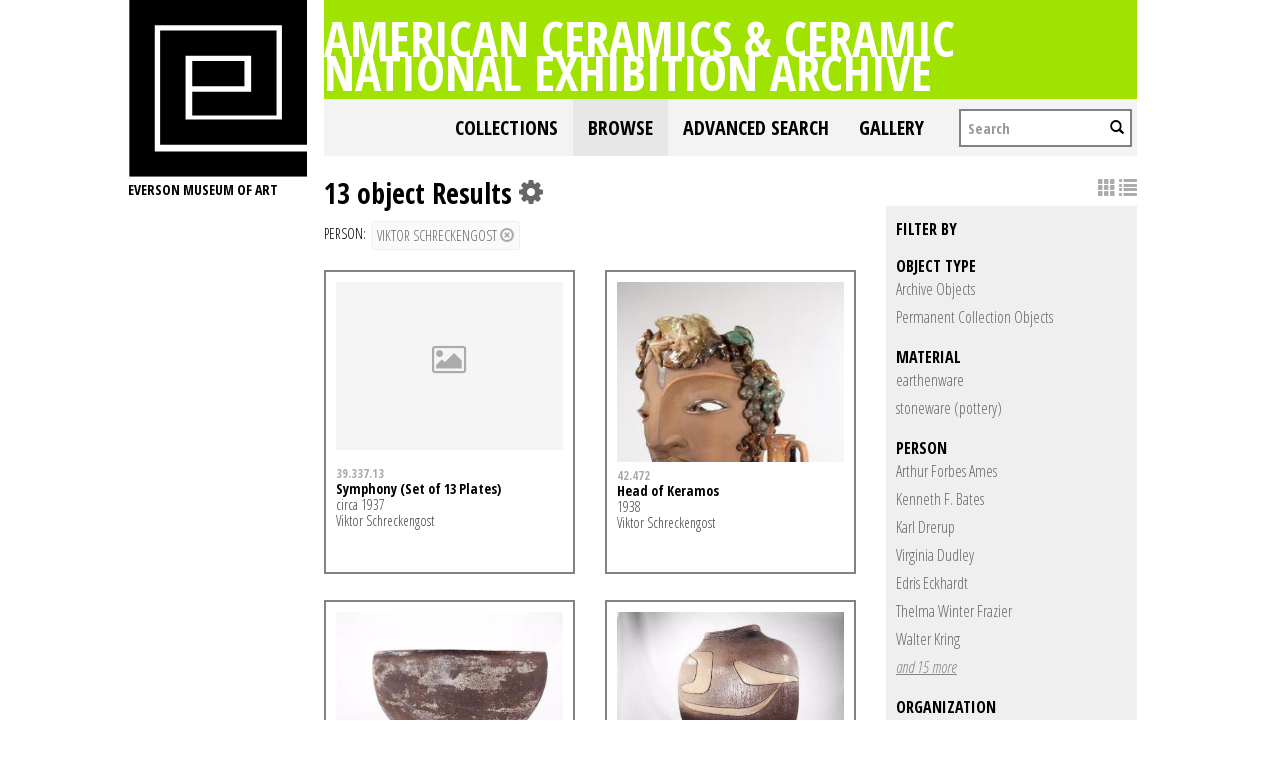

--- FILE ---
content_type: text/html; charset=UTF-8
request_url: https://collections.everson.org/index.php/Browse/objects/key/8c736681e4b482878554b9fcc230adbd/facet/entity_facet/id/195/view/images
body_size: 8411
content:
<!DOCTYPE html>
<html lang="en">
	<head>
	<meta charset="utf-8">
	<meta name="viewport" content="width=device-width, initial-scale=1.0, minimum-scale=1.0"/>
	<link href='https://fonts.googleapis.com/css?family=Open+Sans+Condensed:300,300italic,700' rel='stylesheet' type='text/css'>
		<script src='/assets/jquery/js/jquery.js' type='text/javascript'></script>
<link rel='stylesheet' href='/assets/bootstrap/css/bootstrap.css' type='text/css' media='all'/>
<script src='/assets/bootstrap/js/bootstrap.js' type='text/javascript'></script>
<link rel='stylesheet' href='/assets/bootstrap/css/bootstrap-theme.css' type='text/css' media='all'/>
<script src='/assets/jquery/js/jquery-migrate-1.1.1.js' type='text/javascript'></script>
<script src='/assets/jquery/circular-slider/circular-slider.js' type='text/javascript'></script>
<link rel='stylesheet' href='/assets/jquery/circular-slider/circular-slider.css' type='text/css' media='all'/>
<script src='/assets/jquery/js/threesixty.min.js' type='text/javascript'></script>
<link rel='stylesheet' href='/themes/default/assets/pawtucket/css/fonts.css' type='text/css' media='all'/>
<link rel='stylesheet' href='/themes/default/assets/pawtucket/css/Font-Awesome/css/font-awesome.css' type='text/css' media='all'/>
<script src='/assets/jquery/js/jquery.cookie.js' type='text/javascript'></script>
<script src='/assets/jquery/js/jquery.cookiejar.js' type='text/javascript'></script>
<script src='/assets/jquery/js/jquery.jscroll.js' type='text/javascript'></script>
<script src='/assets/jquery/js/jquery.hscroll.js' type='text/javascript'></script>
<script src='/assets/jquery/js/jquery.jscrollpane.min.js' type='text/javascript'></script>
<link rel='stylesheet' href='/assets/jquery/js/jquery.jscrollpane.css' type='text/css' media='all'/>
<script src='/assets/ca/js/ca.utils.js' type='text/javascript'></script>
<script src='/assets/jquery/jquery-ui/jquery-ui.min.js' type='text/javascript'></script>
<link rel='stylesheet' href='/assets/jquery/jquery-ui/jquery-ui.min.css' type='text/css' media='all'/>
<link rel='stylesheet' href='/assets/jquery/jquery-ui/jquery-ui.structure.min.css' type='text/css' media='all'/>
<link rel='stylesheet' href='/assets/jquery/jquery-ui/jquery-ui.theme.min.css' type='text/css' media='all'/>
<script src='/assets/ca/js/ca.genericpanel.js' type='text/javascript'></script>
<script src='/assets/jquery/js/jquery.tools.min.js' type='text/javascript'></script>
<script src='/assets/videojs/video.js' type='text/javascript'></script>
<link rel='stylesheet' href='/assets/videojs/video-js.css' type='text/css' media='all'/>
<script src='/assets/mediaelement/mediaelement-and-player.min.js' type='text/javascript'></script>
<link rel='stylesheet' href='/assets/mediaelement/mediaelementplayer.min.css' type='text/css' media='all'/>
<script src='/assets/jquery/js/jquery.mousewheel.js' type='text/javascript'></script>
<script src='/assets/chartist/dist/chartist.min.js' type='text/javascript'></script>
<link rel='stylesheet' href='/assets/chartist/dist/chartist.min.css' type='text/css' media='all'/>
<link rel='stylesheet' href='/themes/default/assets/pawtucket/css/main.css' type='text/css' media='all'/>
<link rel='stylesheet' href='/themes/everson/assets/pawtucket/css/theme.css' type='text/css' media='all'/>

	<title>Everson Museum of Art Online Catalog: Browse Objects</title>
	
	<script type="text/javascript">
		jQuery(document).ready(function() {
    		jQuery('#browse-menu').on('click mouseover mouseout mousemove mouseenter',function(e) { e.stopPropagation(); });
    	});
	</script>
</head>
<body>

	
<div class="page">
  <div class="wrapper">
	<div class="sidebar">
<a href='http://www.everson.org'><img src='/themes/everson/assets/pawtucket/graphics/logo.svg' /></a>		<span class="logo-description">Everson Museum of art</span>
		
		<nav>
    		<ul class="navigation">
    			<!--<li class="home"><a href="http://everson.org/" target="_self" class="home">Home</a></li>
    			<li class="about"><a href="http://everson.org/about" target="_self" class="about">About</a> 
    				<div class="sub-menu"> <i> </i>
						<ul class="left-links">
							<li class="about"><a href="http://everson.org/about" target="_self" class="about">About</a></li>
							<li class="history"><a href="http://everson.org/about/history-museum" target="_self" class="history">History</a></li>
							<li class="thebuilding"><a href="http://everson.org/about/history-architecture" target="_self" class="thebuilding">The Building</a></li>
							<li class="staff/leadership"><a href="http://everson.org/about/staff-board" target="_self" class="staff/leadership">Staff/Leadership</a></li>
							<li class="opportunities"><a href="http://everson.org/about/employment" target="_self" class="opportunities">Opportunities</a></li>
							<li class="museumpolicies"><a href="http://everson.org/about/policies" target="_self" class="museumpolicies">Museum Policies</a></li>
						</ul>
    				</div>
    			</li>
    			<li class="visit"><a href="http://everson.org/visit" target="_self" class="visit">Visit</a> 
    				<div class="sub-menu"> <i> </i>
    					<ul class="left-links">
    						<li class="visit"><a href="http://everson.org/visit" target="_self" class="visit">Visit</a></li>
    						<li class="groups"><a href="http://everson.org/visit/groups" target="_self" class="groups">Groups</a></li>
    						<li class="museummap"><a href="http://everson.org/visit/museum-map" target="_self" class="museummap">Museum Map</a></li>
    						<li class="photography"><a href="http://everson.org/visit/location-photos" target="_self" class="photography">Photography</a></li>
    					</ul>
    				</div>
    			</li>
    			<li class="explore"><a href="http://everson.org/explore" target="_self" class="explore">Explore</a> 
    				<div class="sub-menu"> <i> </i>
    					<ul class="left-links">
    						<li class="explore"><a href="http://everson.org/Explore" target="_self" class="explore">Explore</a></li>
    						<li class="permanentcollection"><a href="http://everson.org/explore/collections" target="_self" class="permanentcollection">Permanent Collection</a></li>
    						<li class="currentexhibitions"><a href="http://everson.org/explore/current-exhibitions" target="_self" class="currentexhibitions">CURRENT EXHIBITIONS</a></li>
    						<li class="policies"><a href="http://everson.org/explore/policies" target="_self" class="policies">Policies</a></li>
    						<li class="upcomingexhibitions"><a href="http://everson.org/explore/upcoming-exhibitions" target="_self" class="upcomingexhibitions">UPCOMING EXHIBITIONS</a></li>
    		    			<li class="searchcollection"><a href='/index.php'class='searchcollection'>Search Collection and Archive</a></li>
			
    					</ul>
    				</div>
    			</li>
    			<li class="learn"><a href="http://everson.org/learn" target="_self" class="learn">Learn</a> 
    				<div class="sub-menu"> <i> </i>
    					<ul class="left-links">
    						<li class="learn"><a href="http://everson.org/learn" target="_self" class="learn">Learn</a></li>
    						<li class="outreach"><a href="http://everson.org/learn/outreach" target="_self" class="outreach">Outreach</a></li>
    						<li class="classes"><a href="http://everson.org/learn/classes" target="_self" class="classes">Classes</a></li>
    						<li class="educators"><a href="http://everson.org/learn/educators" target="_self" class="educators">Educators</a></li>
    						<li class="familyprograms"><a href="http://everson.org/learn/family-programs" target="_self" class="familyprograms">Family Programs</a></li>
    						<li class="publictours"><a href="http://everson.org/visit/tours" target="_self" class="publictours">Public Tours</a></li>
    						<li class="talksandlectures"><a href="http://everson.org/connect/gallery-talks-lectures" target="_self" class="talksandlectures">Talks and Lectures</a></li>
    						<li class="docents"><a href="http://everson.org/learn/docent" target="_self" class="docents">Docents</a></li>
    						<li class="schooltours"><a href="http://everson.org/learn/school-tours" target="_self" class="schooltours">School Tours</a></li>
    					</ul>
    				</div>
    			</li>
    			<li class="connect"><a href="http://everson.org/connect" target="_self" class="connect">Connect</a> 
    				<div class="sub-menu"> <i> </i>
    					<ul class="left-links">
    						<li class="connect"><a href="http://everson.org/connect" target="_self" class="connect">Connect</a></li>
    						<li class="talksandlectures"><a href="http://everson.org/connect/gallery-talks-lectures" target="_self" class="talksandlectures">Talks and Lectures</a></li>
    						<li class="specialevents"><a href="http://everson.org/connect/events" target="_self" class="specialevents">Special Events</a></li>
    						<li class="trips"><a href="http://everson.org/connect/trips" target="_self" class="trips">Trips</a></li>
    						<li class="annualevents"><a href="http://everson.org/connect/annual-events" target="_self" class="annualevents">Annual Events</a></li>
    						<li class="films"><a href="http://everson.org/connect/film" target="_self" class="films">Films</a></li>
    						<li class="getinvolved"><a href="http://everson.org/connect/get-involved" target="_self" class="getinvolved">Get Involved</a></li>
    						<li class="publictours"><a href="http://207.58.191.75/~everson/index.php/visit/tours" target="_self" class="publictours">Public Tours</a></li>
    						<li class="callforartists"><a href="http://everson.org/connect/call-artists" target="_self" class="callforartists">Call For Artists</a></li>
    					</ul>
    				</div>
    			</li>
    			<li class="join"><a href="http://everson.org/join" target="_self" class="join">Join</a> 
    				<div class="sub-menu"> <i> </i>
    					<ul class="left-links">
    						<li class="join"><a href="http://everson.org/join" target="_self" class="join">Join</a></li>
    						<li class="reciprocalmuseums"><a href="http://everson.org/join/reciprocal-museums" target="_self" class="reciprocalmuseums">Reciprocal Museums</a></li>
    						<li class="individualmembership"><a href="http://everson.org/join/individual-membership" target="_self" class="individualmembership">Individual Membership</a></li>
    						<li class="giftmemberships"><a href="http://everson.org/join/gifts-memberships" target="_self" class="giftmemberships">Gift Memberships</a></li>
    						<li class="corporatemembership"><a href="http://everson.org/join/corporate-membership" target="_self" class="corporatemembership">Corporate Membership</a></li>
    					</ul>
    				</div>
    			</li>
    			<li class="shop"><a href="http://everson.org/shop" target="_self" class="shop">Shop</a></li>
    			<li class="contact"><a href="http://everson.org/contact" target="_self" class="contact">Contact</a></li>
    			<li class="support"><a href="http://everson.org/support" target="_self" class="support">Support</a> 
    				<div class="sub-menu"> <i> </i>
    					<ul class="left-links">
    						<li class="support"><a href="http://everson.org/support" target="_self" class="support">Support</a></li>
    						<li class="sponsorshipopportunities"><a href="http://everson.org/support/levels-giving" target="_self" class="sponsorshipopportunities">Sponsorship Opportunities</a></li>
    						<li class="oursponsors"><a href="http://everson.org/support/sponsors" target="_self" class="oursponsors">Our Sponsors</a></li>
    					</ul>
    				</div>
    			</li>-->
    		</ul>
    	</nav>		
		
		
	</div>
    <div class="content-wrapper">
      <div class="content-inner">
      

	
	<div class="container" style="padding:0px;"><div class="row" style="margin:0px;"><div class="col-xs-12">
		<div id="pageArea" class='ca_objects objects browse results'>
<div class="page-title-container clearfix">
    						<h1 class="page-title"><a href='/index.php'>American Ceramics & Ceramic National Exhibition Archive</a></h1>
						</div>						
	<nav class="navbar navbar-default yamm" role="navigation">
		<div class="container" style='padding-left:0px;padding-right:0px;'>
			<!-- Brand and toggle get grouped for better mobile display -->
			<div class="navbar-header">
				<button type="button" class="navbar-toggle" data-toggle="collapse" data-target="#bs-main-navbar-collapse-1">
					<span class="sr-only">Toggle navigation</span>
					<span class="icon-bar"></span>
					<span class="icon-bar"></span>
					<span class="icon-bar"></span>
				</button>
			</div>

		<!-- Collect the nav links, forms, and other content for toggling -->
			<!-- bs-user-navbar-collapse is the user menu that shows up in the toggle menu - hidden at larger size -->
			<div class="collapse navbar-collapse" id="bs-main-navbar-collapse-1">
				<form class="navbar-form navbar-right" role="search" action="/index.php/MultiSearch/Index">
					<div class="formOutline">
						<div class="form-group">
							<input type="text" class="form-control" placeholder="Search" name="search">
						</div>
						<button type="submit" class="btn-search"><span class="glyphicon glyphicon-search"></span></button>
					</div>
				</form>
				<ul class="nav navbar-nav navbar-right">
					<li ><a href='/index.php/FindingAid/Collection/Index'>Collections</a></li>				
									 <li class="dropdown yamm-fw active"> <!-- add class yamm-fw for full width-->
					<a href="#" class="dropdown-toggle" data-toggle="dropdown">Browse</a>
					<ul class="dropdown-menu" id="browse-menu">
						<li class="browseNavFacet">			
							<div class="browseMenuContent container">
								<div id="browseMenuTypeFacet" class='row'> </div>
							</div><!-- end browseMenuContent container -->		
						</li><!-- end browseNavFacet -->
					</ul> <!--end dropdown-browse-menu -->	
				 </li><!-- end dropdown -->
					<script type="text/javascript">
						jQuery('.dropdown-toggle').dropdown()
						jQuery(document).ready(function() {		
							jQuery("#browseMenuTypeFacet").load("/index.php/Browse/getBrowseNavBarByTarget/target/objects");
						});
					</script>
	
					<li ><a href='/index.php/Search/advanced/objects'>Advanced Search</a></li>
					<li ><a href='/index.php/Gallery/Index'>Gallery</a></li>
				</ul>
			</div><!-- /.navbar-collapse -->
		</div><!-- end container -->
	</nav>						
		
<div class="row" style="clear:both;">
	<div class='col-sm-8 col-md-8 col-lg-8'>
		<H1>
13 object Results		
			<div class="btn-group">
				<i class="fa fa-gear bGear" data-toggle="dropdown"></i>
				<ul class="dropdown-menu" role="menu">
<li class='dropdown-header'>Sort by:</li>
<li><a href='#'><em>Identifier</em></a></li>
<li><a href='/index.php/Browse/objects/view/images/key/5af2e7b2e15de4feb8370df389a39863/sort/Title/_advanced/0'>Title</a></li>
<li class='divider'></li>
<li class='dropdown-header'>Sort order:</li>
<li><a href='/index.php/Browse/objects/view/images/key/5af2e7b2e15de4feb8370df389a39863/direction/asc/_advanced/0'><em>Ascending</em></a></li><li><a href='/index.php/Browse/objects/view/images/key/5af2e7b2e15de4feb8370df389a39863/direction/desc/_advanced/0'>Descending</a></li>						<li class="divider"></li>
<li><a href='/index.php/Browse/objects/view/images/key/5af2e7b2e15de4feb8370df389a39863/clear/1/_advanced/0'>Start Over</a></li>				</ul>
			</div><!-- end btn-group -->
		</H1>
		<H5>
<strong>person:</strong><a href='/index.php/Browse/objects/removeCriterion/entity_facet/removeID/195/view/images/key/5af2e7b2e15de4feb8370df389a39863'class='browseRemoveFacet'><button type="button" class="btn btn-default btn-sm">Viktor Schreckengost <span class="glyphicon glyphicon-remove-circle"></span></button></a>		
		</H5>
		<form id="setsSelectMultiple">
		<div class="row">
			<div id="browseResultsContainer">

	<div class='bResultItemCol col-xs-6 col-sm-6 col-md-6'>
		<div class='bResultItem' onmouseover='jQuery("#bResultItemExpandedInfo369").show();'  onmouseout='jQuery("#bResultItemExpandedInfo369").hide();'>
			<div class='bSetsSelectMultiple'><input type='checkbox' name='object_ids' value='369'></div>
			<div class='bResultItemContent'><div class='text-center bResultItemImg'><a href='/index.php/Detail/objects/369'><div class='bResultItemImgPlaceholder'><i class='fa fa-picture-o fa-2x'></i></div></a></div>
				<div class='bResultItemText'>
					<small><a href='/index.php/Detail/objects/369'>39.337.13</a></small><br/><a href='/index.php/Detail/objects/369'>Symphony (Set of 13 Plates)</a><p>circa 1937</p><p>Viktor Schreckengost</p>
				</div><!-- end bResultItemText -->
			</div><!-- end bResultItemContent -->

		</div><!-- end bResultItem -->
	</div><!-- end col -->
	<div class='bResultItemCol col-xs-6 col-sm-6 col-md-6'>
		<div class='bResultItem' onmouseover='jQuery("#bResultItemExpandedInfo1047").show();'  onmouseout='jQuery("#bResultItemExpandedInfo1047").hide();'>
			<div class='bSetsSelectMultiple'><input type='checkbox' name='object_ids' value='1047'></div>
			<div class='bResultItemContent'><div class='text-center bResultItemImg'><a href='/index.php/Detail/objects/1047'><img src="https://collections.everson.org/media/collectiveaccess/images/6/7/84591_ca_object_representations_media_6747_medium.jpg" width='267' height='400' /></a></div>
				<div class='bResultItemText'>
					<small><a href='/index.php/Detail/objects/1047'>42.472</a></small><br/><a href='/index.php/Detail/objects/1047'>Head of Keramos</a><p>1938</p><p>Viktor Schreckengost</p>
				</div><!-- end bResultItemText -->
			</div><!-- end bResultItemContent -->

		</div><!-- end bResultItem -->
	</div><!-- end col -->
	<div class='bResultItemCol col-xs-6 col-sm-6 col-md-6'>
		<div class='bResultItem' onmouseover='jQuery("#bResultItemExpandedInfo366").show();'  onmouseout='jQuery("#bResultItemExpandedInfo366").hide();'>
			<div class='bSetsSelectMultiple'><input type='checkbox' name='object_ids' value='366'></div>
			<div class='bResultItemContent'><div class='text-center bResultItemImg'><a href='/index.php/Detail/objects/366'><img src="https://collections.everson.org/media/collectiveaccess/images/6/6/64506_ca_object_representations_media_6671_medium.jpg" width='400' height='266' /></a></div>
				<div class='bResultItemText'>
					<small><a href='/index.php/Detail/objects/366'>48.552</a></small><br/><a href='/index.php/Detail/objects/366'>Cacao</a><p>1947</p><p>Viktor Schreckengost</p>
				</div><!-- end bResultItemText -->
			</div><!-- end bResultItemContent -->

		</div><!-- end bResultItem -->
	</div><!-- end col -->
	<div class='bResultItemCol col-xs-6 col-sm-6 col-md-6'>
		<div class='bResultItem' onmouseover='jQuery("#bResultItemExpandedInfo367").show();'  onmouseout='jQuery("#bResultItemExpandedInfo367").hide();'>
			<div class='bSetsSelectMultiple'><input type='checkbox' name='object_ids' value='367'></div>
			<div class='bResultItemContent'><div class='text-center bResultItemImg'><a href='/index.php/Detail/objects/367'><img src="https://collections.everson.org/media/collectiveaccess/images/6/8/84763_ca_object_representations_media_6866_medium.jpg" width='400' height='266' /></a></div>
				<div class='bResultItemText'>
					<small><a href='/index.php/Detail/objects/367'>51.594</a></small><br/><a href='/index.php/Detail/objects/367'>Oblongata</a><p>1945 - 1950</p><p>Viktor Schreckengost</p>
				</div><!-- end bResultItemText -->
			</div><!-- end bResultItemContent -->

		</div><!-- end bResultItem -->
	</div><!-- end col -->
	<div class='bResultItemCol col-xs-6 col-sm-6 col-md-6'>
		<div class='bResultItem' onmouseover='jQuery("#bResultItemExpandedInfo368").show();'  onmouseout='jQuery("#bResultItemExpandedInfo368").hide();'>
			<div class='bSetsSelectMultiple'><input type='checkbox' name='object_ids' value='368'></div>
			<div class='bResultItemContent'><div class='text-center bResultItemImg'><a href='/index.php/Detail/objects/368'><img src="https://collections.everson.org/media/collectiveaccess/images/6/5/21966_ca_object_representations_media_6535_medium.jpg" width='400' height='267' /></a></div>
				<div class='bResultItemText'>
					<small><a href='/index.php/Detail/objects/368'>63.44</a></small><br/><a href='/index.php/Detail/objects/368'>Spring</a><p>1941</p><p>Viktor Schreckengost</p>
				</div><!-- end bResultItemText -->
			</div><!-- end bResultItemContent -->

		</div><!-- end bResultItem -->
	</div><!-- end col -->
	<div class='bResultItemCol col-xs-6 col-sm-6 col-md-6'>
		<div class='bResultItem' onmouseover='jQuery("#bResultItemExpandedInfo1913").show();'  onmouseout='jQuery("#bResultItemExpandedInfo1913").hide();'>
			<div class='bSetsSelectMultiple'><input type='checkbox' name='object_ids' value='1913'></div>
			<div class='bResultItemContent'><div class='text-center bResultItemImg'><a href='/index.php/Detail/objects/1913'><img src="https://collections.everson.org/media/collectiveaccess/images/7/3/10081_ca_object_representations_media_7326_medium.jpg" width='400' height='267' /></a></div>
				<div class='bResultItemText'>
					<small><a href='/index.php/Detail/objects/1913'>86.13</a></small><br/><a href='/index.php/Detail/objects/1913'>The Dictator</a><p>1939</p><p>Viktor Schreckengost</p>
				</div><!-- end bResultItemText -->
			</div><!-- end bResultItemContent -->

		</div><!-- end bResultItem -->
	</div><!-- end col -->
	<div class='bResultItemCol col-xs-6 col-sm-6 col-md-6'>
		<div class='bResultItem' onmouseover='jQuery("#bResultItemExpandedInfo490").show();'  onmouseout='jQuery("#bResultItemExpandedInfo490").hide();'>
			<div class='bSetsSelectMultiple'><input type='checkbox' name='object_ids' value='490'></div>
			<div class='bResultItemContent'><div class='text-center bResultItemImg'><a href='/index.php/Detail/objects/490'><div class='bResultItemImgPlaceholder'><i class='fa fa-picture-o fa-2x'></i></div></a></div>
				<div class='bResultItemText'>
					<small><a href='/index.php/Detail/objects/490'>CNEA-008-001</a></small><br/><a href='/index.php/Detail/objects/490'>16th Ceramic National Exhibition: Exhibition Records: Correspondence with Viktor Schreckengost, 1st Architectural Ceramic Sculpture Competition, and other material, 1951-1952; (contains publicity and photographs)</a>
				</div><!-- end bResultItemText -->
			</div><!-- end bResultItemContent -->

		</div><!-- end bResultItem -->
	</div><!-- end col -->
	<div class='bResultItemCol col-xs-6 col-sm-6 col-md-6'>
		<div class='bResultItem' onmouseover='jQuery("#bResultItemExpandedInfo498").show();'  onmouseout='jQuery("#bResultItemExpandedInfo498").hide();'>
			<div class='bSetsSelectMultiple'><input type='checkbox' name='object_ids' value='498'></div>
			<div class='bResultItemContent'><div class='text-center bResultItemImg'><a href='/index.php/Detail/objects/498'><div class='bResultItemImgPlaceholder'><i class='fa fa-picture-o fa-2x'></i></div></a></div>
				<div class='bResultItemText'>
					<small><a href='/index.php/Detail/objects/498'>CNEA-008-009</a></small><br/><a href='/index.php/Detail/objects/498'>16th Ceramic National Exhibition: Photographic Materials: Photographs of the 1st Architectural Ceramic Sculpture Competition and the Cleveland Zoological Park, circa 1952</a>
				</div><!-- end bResultItemText -->
			</div><!-- end bResultItemContent -->

		</div><!-- end bResultItem -->
	</div><!-- end col -->
	<div class='bResultItemCol col-xs-6 col-sm-6 col-md-6'>
		<div class='bResultItem' onmouseover='jQuery("#bResultItemExpandedInfo514").show();'  onmouseout='jQuery("#bResultItemExpandedInfo514").hide();'>
			<div class='bSetsSelectMultiple'><input type='checkbox' name='object_ids' value='514'></div>
			<div class='bResultItemContent'><div class='text-center bResultItemImg'><a href='/index.php/Detail/objects/514'><div class='bResultItemImgPlaceholder'><i class='fa fa-picture-o fa-2x'></i></div></a></div>
				<div class='bResultItemText'>
					<small><a href='/index.php/Detail/objects/514'>CNEA-010-001</a></small><br/><a href='/index.php/Detail/objects/514'>18th Ceramic National Exhibition: Exhibition Records: Correspondence, 3rd Architectural Ceramic Sculpture Competition, 1954</a>
				</div><!-- end bResultItemText -->
			</div><!-- end bResultItemContent -->

		</div><!-- end bResultItem -->
	</div><!-- end col -->
	<div class='bResultItemCol col-xs-6 col-sm-6 col-md-6'>
		<div class='bResultItem' onmouseover='jQuery("#bResultItemExpandedInfo518").show();'  onmouseout='jQuery("#bResultItemExpandedInfo518").hide();'>
			<div class='bSetsSelectMultiple'><input type='checkbox' name='object_ids' value='518'></div>
			<div class='bResultItemContent'><div class='text-center bResultItemImg'><a href='/index.php/Detail/objects/518'><div class='bResultItemImgPlaceholder'><i class='fa fa-picture-o fa-2x'></i></div></a></div>
				<div class='bResultItemText'>
					<small><a href='/index.php/Detail/objects/518'>CNEA-010-005</a></small><br/><a href='/index.php/Detail/objects/518'>18th Ceramic National Exhibition: Exhibition Records: Correspondence with Prize Donors, List of Prizes, 1947, 1954-1956</a>
				</div><!-- end bResultItemText -->
			</div><!-- end bResultItemContent -->

		</div><!-- end bResultItem -->
	</div><!-- end col -->
	<div class='bResultItemCol col-xs-6 col-sm-6 col-md-6'>
		<div class='bResultItem' onmouseover='jQuery("#bResultItemExpandedInfo534").show();'  onmouseout='jQuery("#bResultItemExpandedInfo534").hide();'>
			<div class='bSetsSelectMultiple'><input type='checkbox' name='object_ids' value='534'></div>
			<div class='bResultItemContent'><div class='text-center bResultItemImg'><a href='/index.php/Detail/objects/534'><div class='bResultItemImgPlaceholder'><i class='fa fa-picture-o fa-2x'></i></div></a></div>
				<div class='bResultItemText'>
					<small><a href='/index.php/Detail/objects/534'>CNEA-012-001</a></small><br/><a href='/index.php/Detail/objects/534'>19th Ceramic National Exhibition: Exhibition Records: Correspondence, 4th Architectural Ceramic Sculpture Exhibition, and other material, 1956</a>
				</div><!-- end bResultItemText -->
			</div><!-- end bResultItemContent -->

		</div><!-- end bResultItem -->
	</div><!-- end col -->
	<div class='bResultItemCol col-xs-6 col-sm-6 col-md-6'>
		<div class='bResultItem' onmouseover='jQuery("#bResultItemExpandedInfo560").show();'  onmouseout='jQuery("#bResultItemExpandedInfo560").hide();'>
			<div class='bSetsSelectMultiple'><input type='checkbox' name='object_ids' value='560'></div>
			<div class='bResultItemContent'><div class='text-center bResultItemImg'><a href='/index.php/Detail/objects/560'><img src="https://collections.everson.org/media/collectiveaccess/images/3/4/56418_ca_object_representations_media_3466_medium.jpg" width='310' height='400' /></a></div>
				<div class='bResultItemText'>
					<small><a href='/index.php/Detail/objects/560'>CNEA-013-009</a></small><br/><a href='/index.php/Detail/objects/560'>19th Ceramic National Exhibition: Exhibition Records: Correspondence with Jurors, 1956; 1960</a>
				</div><!-- end bResultItemText -->
			</div><!-- end bResultItemContent -->

		</div><!-- end bResultItem -->
	</div><!-- end col -->
	<div class='bResultItemCol col-xs-6 col-sm-6 col-md-6'>
		<div class='bResultItem' onmouseover='jQuery("#bResultItemExpandedInfo635").show();'  onmouseout='jQuery("#bResultItemExpandedInfo635").hide();'>
			<div class='bSetsSelectMultiple'><input type='checkbox' name='object_ids' value='635'></div>
			<div class='bResultItemContent'><div class='text-center bResultItemImg'><a href='/index.php/Detail/objects/635'><img src="https://collections.everson.org/media/collectiveaccess/images/5/1/12935_ca_object_representations_media_5190_medium.jpg" width='306' height='400' /></a></div>
				<div class='bResultItemText'>
					<small><a href='/index.php/Detail/objects/635'>CNEA-021-004</a></small><br/><a href='/index.php/Detail/objects/635'>20th Ceramic International Exhibition: Exhibition Records: Correspondence with Prize Donors and Prize Winners and other material, 1958-1960</a>
				</div><!-- end bResultItemText -->
			</div><!-- end bResultItemContent -->

		</div><!-- end bResultItem -->
	</div><!-- end col --><a href='/index.php/Browse/objects/s/36/key/5af2e7b2e15de4feb8370df389a39863/view/images'class='jscroll-next'>Next 36</a><script type="text/javascript">
	jQuery(document).ready(function() {
		if($("#bSetsSelectMultipleButton").is(":visible")){
			$(".bSetsSelectMultiple").show();
		}
	});
</script>			</div><!-- end browseResultsContainer -->
		</div><!-- end row -->
		</form>
	</div><!-- end col-8 -->
	<div class="col-sm-4 col-md-4 col-lg-4">
		<div id="bViewButtons">
<a href="#" class="active"><span class="glyphicon glyphicon-th"></span></a> <a href='/index.php/Browse/objects/view/list/key/5af2e7b2e15de4feb8370df389a39863'class='disabled'><span class="glyphicon glyphicon-list"></span></a> 		</div>
<div id='bMorePanel'><!-- long lists of facets are loaded here --></div><div id='bRefine'><a href='#' class='pull-right' id='bRefineClose' onclick='jQuery("#bRefine").toggle(); return false;'><span class='glyphicon glyphicon-remove-circle'></span></a><H3>Filter by</H3><H5>object type</H5>					<script type="text/javascript">
						jQuery(document).ready(function() {
							jQuery("#bHierarchyList_type_facet").load("/index.php/Browse/getFacetHierarchyLevel/facet/type_facet/browseType/objects/key/5af2e7b2e15de4feb8370df389a39863/linkTo/morePanel");
						});
					</script>
					<div id='bHierarchyList_type_facet'><i class='caIcon fa fa fa-cog fa-spin fa-1x' ></i> Loading...</div>
<H5>material</H5>					<script type="text/javascript">
						jQuery(document).ready(function() {
							jQuery("#bHierarchyList_material_facet").load("/index.php/Browse/getFacetHierarchyLevel/facet/material_facet/browseType/objects/key/5af2e7b2e15de4feb8370df389a39863/linkTo/morePanel");
						});
					</script>
					<div id='bHierarchyList_material_facet'><i class='caIcon fa fa fa-cog fa-spin fa-1x' ></i> Loading...</div>
<H5>person</H5><div><a href='/index.php/Browse/objects/key/5af2e7b2e15de4feb8370df389a39863/facet/entity_facet/id/8/view/images'>Arthur Forbes Ames</a></div><div><a href='/index.php/Browse/objects/key/5af2e7b2e15de4feb8370df389a39863/facet/entity_facet/id/19/view/images'>Kenneth F. Bates</a></div><div><a href='/index.php/Browse/objects/key/5af2e7b2e15de4feb8370df389a39863/facet/entity_facet/id/56/view/images'>Karl Drerup</a></div><div><a href='/index.php/Browse/objects/key/5af2e7b2e15de4feb8370df389a39863/facet/entity_facet/id/57/view/images'>Virginia Dudley</a></div><div><a href='/index.php/Browse/objects/key/5af2e7b2e15de4feb8370df389a39863/facet/entity_facet/id/61/view/images'>Edris Eckhardt</a></div><div><a href='/index.php/Browse/objects/key/5af2e7b2e15de4feb8370df389a39863/facet/entity_facet/id/69/view/images'>Thelma Winter Frazier</a></div><div><a href='/index.php/Browse/objects/key/5af2e7b2e15de4feb8370df389a39863/facet/entity_facet/id/105/view/images'>Walter Kring</a></div><div id='entity_facet_more' style='display: none;'><div><a href='/index.php/Browse/objects/key/5af2e7b2e15de4feb8370df389a39863/facet/entity_facet/id/228/view/images'>Bailey Leslie</a></div><div><a href='/index.php/Browse/objects/key/5af2e7b2e15de4feb8370df389a39863/facet/entity_facet/id/127/view/images'>Robert H. Meinhardt</a></div><div><a href='/index.php/Browse/objects/key/5af2e7b2e15de4feb8370df389a39863/facet/entity_facet/id/138/view/images'>Otto Natzler</a></div><div><a href='/index.php/Browse/objects/key/5af2e7b2e15de4feb8370df389a39863/facet/entity_facet/id/364/view/images'>Anna Wetherwill Olmsted</a></div><div><a href='/index.php/Browse/objects/key/5af2e7b2e15de4feb8370df389a39863/facet/entity_facet/id/159/view/images'>Polia Pillin</a></div><div><a href='/index.php/Browse/objects/key/5af2e7b2e15de4feb8370df389a39863/facet/entity_facet/id/162/view/images'>Henry Varnum Poor</a></div><div><a href='/index.php/Browse/objects/key/5af2e7b2e15de4feb8370df389a39863/facet/entity_facet/id/163/view/images'>Antonio Prieto</a></div><div><a href='/index.php/Browse/objects/key/5af2e7b2e15de4feb8370df389a39863/facet/entity_facet/id/174/view/images'>Daniel Rhodes</a></div><div><a href='/index.php/Browse/objects/key/5af2e7b2e15de4feb8370df389a39863/facet/entity_facet/id/187/view/images'>Herbert Sanders</a></div><div><a href='/index.php/Browse/objects/key/5af2e7b2e15de4feb8370df389a39863/facet/entity_facet/id/190/view/images'>Edwin Scheier</a></div><div><a href='/index.php/Browse/objects/key/5af2e7b2e15de4feb8370df389a39863/facet/entity_facet/id/194/view/images'>Don Schreckengost</a></div><div><a href='/index.php/Browse/objects/key/5af2e7b2e15de4feb8370df389a39863/facet/entity_facet/id/212/view/images'>Alice Sperry</a></div><div><a href='/index.php/Browse/objects/key/5af2e7b2e15de4feb8370df389a39863/facet/entity_facet/id/211/view/images'>Peter Voulkos</a></div><div><a href='/index.php/Browse/objects/key/5af2e7b2e15de4feb8370df389a39863/facet/entity_facet/id/238/view/images'>Marguerite Wildenhain</a></div><div><a href='/index.php/Browse/objects/key/5af2e7b2e15de4feb8370df389a39863/facet/entity_facet/id/71/view/images'>Edward H. Winter</a></div></div>
<div><a href='#' class='more' id='entity_facet_more_link' onclick='jQuery("#entity_facet_more").slideToggle(250, function() { jQuery(this).is(":visible") ? jQuery("#entity_facet_more_link").text("close") : jQuery("#entity_facet_more_link").text("and 15 more")}); return false;'><em>and 15 more</em></a></div><H5>organization</H5><div><a href='/index.php/Browse/objects/key/5af2e7b2e15de4feb8370df389a39863/facet/org_facet/id/413/view/images'>American Art Clay Company</a></div><div><a href='/index.php/Browse/objects/key/5af2e7b2e15de4feb8370df389a39863/facet/org_facet/id/385/view/images'>B. F. Drakenfeld & Co, Incorporated</a></div><div><a href='/index.php/Browse/objects/key/5af2e7b2e15de4feb8370df389a39863/facet/org_facet/id/401/view/images'>Cleveland Zoological Park</a></div><div><a href='/index.php/Browse/objects/key/5af2e7b2e15de4feb8370df389a39863/facet/org_facet/id/395/view/images'>Commercial Decal, Inc.</a></div><div><a href='/index.php/Browse/objects/key/5af2e7b2e15de4feb8370df389a39863/facet/org_facet/id/374/view/images'>Ferro Enamel Corporation</a></div><div><a href='/index.php/Browse/objects/key/5af2e7b2e15de4feb8370df389a39863/facet/org_facet/id/403/view/images'>Hanovia Chemical & Manufacturing Company</a></div><div><a href='/index.php/Browse/objects/key/5af2e7b2e15de4feb8370df389a39863/facet/org_facet/id/404/view/images'>Harper Electric Furnace Corporation</a></div><div id='org_facet_more' style='display: none;'><div><a href='/index.php/Browse/objects/key/5af2e7b2e15de4feb8370df389a39863/facet/org_facet/id/405/view/images'>Harshaw Chemical Company</a></div><div><a href='/index.php/Browse/objects/key/5af2e7b2e15de4feb8370df389a39863/facet/org_facet/id/408/view/images'>Homer Laughlin China Company</a></div><div><a href='/index.php/Browse/objects/key/5af2e7b2e15de4feb8370df389a39863/facet/org_facet/id/383/view/images'>IBM</a></div><div><a href='/index.php/Browse/objects/key/5af2e7b2e15de4feb8370df389a39863/facet/org_facet/id/402/view/images'>Iroquois China Company</a></div><div><a href='/index.php/Browse/objects/key/5af2e7b2e15de4feb8370df389a39863/facet/org_facet/id/406/view/images'>O. Hommel Company</a></div><div><a href='/index.php/Browse/objects/key/5af2e7b2e15de4feb8370df389a39863/facet/org_facet/id/407/view/images'>Philadelphia Electrical and Manufacturing Company</a></div><div><a href='/index.php/Browse/objects/key/5af2e7b2e15de4feb8370df389a39863/facet/org_facet/id/412/view/images'>Rookwood Pottery</a></div><div><a href='/index.php/Browse/objects/key/5af2e7b2e15de4feb8370df389a39863/facet/org_facet/id/394/view/images'>Syracuse China Company</a></div><div><a href='/index.php/Browse/objects/key/5af2e7b2e15de4feb8370df389a39863/facet/org_facet/id/409/view/images'>Thomas C. Thompson Company</a></div><div><a href='/index.php/Browse/objects/key/5af2e7b2e15de4feb8370df389a39863/facet/org_facet/id/411/view/images'>United Clay Mines Corporation</a></div><div><a href='/index.php/Browse/objects/key/5af2e7b2e15de4feb8370df389a39863/facet/org_facet/id/410/view/images'>United States Potters' Association</a></div></div>
<div><a href='#' class='more' id='org_facet_more_link' onclick='jQuery("#org_facet_more").slideToggle(250, function() { jQuery(this).is(":visible") ? jQuery("#org_facet_more_link").text("close") : jQuery("#org_facet_more_link").text("and 11 more")}); return false;'><em>and 11 more</em></a></div><H5>term</H5>					<script type="text/javascript">
						jQuery(document).ready(function() {
							jQuery("#bHierarchyList_term_facet").load("/index.php/Browse/getFacetHierarchyLevel/facet/term_facet/browseType/objects/key/5af2e7b2e15de4feb8370df389a39863/linkTo/morePanel");
						});
					</script>
					<div id='bHierarchyList_term_facet'><i class='caIcon fa fa fa-cog fa-spin fa-1x' ></i> Loading...</div>
<H5>Exhibition</H5><div><a href='/index.php/Browse/objects/key/5af2e7b2e15de4feb8370df389a39863/facet/occurrence_facet_100/id/18/view/images'>7th Ceramic National Exhibition</a></div><div><a href='/index.php/Browse/objects/key/5af2e7b2e15de4feb8370df389a39863/facet/occurrence_facet_100/id/5/view/images'>10th Ceramic National Exhibition</a></div><div><a href='/index.php/Browse/objects/key/5af2e7b2e15de4feb8370df389a39863/facet/occurrence_facet_100/id/3/view/images'>12th Ceramic National Exhibition</a></div><div><a href='/index.php/Browse/objects/key/5af2e7b2e15de4feb8370df389a39863/facet/occurrence_facet_100/id/14/view/images'>15th Ceramic National Exhibition</a></div><div><a href='/index.php/Browse/objects/key/5af2e7b2e15de4feb8370df389a39863/facet/occurrence_facet_100/id/4/view/images'>16th Ceramic National Exhibition</a></div><div><a href='/index.php/Browse/objects/key/5af2e7b2e15de4feb8370df389a39863/facet/occurrence_facet_100/id/35/view/images'>1st Architectural Ceramic Sculpture Competition</a></div><div><a href='/index.php/Browse/objects/key/5af2e7b2e15de4feb8370df389a39863/facet/occurrence_facet_100/id/16/view/images'>18th Ceramic National Exhibition</a></div><div id='occurrence_facet_100_more' style='display: none;'><div><a href='/index.php/Browse/objects/key/5af2e7b2e15de4feb8370df389a39863/facet/occurrence_facet_100/id/38/view/images'>3rd Architectural Ceramic Sculpture Competition</a></div><div><a href='/index.php/Browse/objects/key/5af2e7b2e15de4feb8370df389a39863/facet/occurrence_facet_100/id/6/view/images'>19th Ceramic National Exhibition</a></div><div><a href='/index.php/Browse/objects/key/5af2e7b2e15de4feb8370df389a39863/facet/occurrence_facet_100/id/40/view/images'>4th Architectural Ceramic Sculpture Exhibition</a></div><div><a href='/index.php/Browse/objects/key/5af2e7b2e15de4feb8370df389a39863/facet/occurrence_facet_100/id/43/view/images'>20th Ceramic International Exhibition</a></div></div>
<div><a href='#' class='more' id='occurrence_facet_100_more_link' onclick='jQuery("#occurrence_facet_100_more").slideToggle(250, function() { jQuery(this).is(":visible") ? jQuery("#occurrence_facet_100_more_link").text("close") : jQuery("#occurrence_facet_100_more_link").text("and 4 more")}); return false;'><em>and 4 more</em></a></div><H5>collection</H5><div><a href='/index.php/Browse/objects/key/5af2e7b2e15de4feb8370df389a39863/facet/collection_facet/id/4/view/images'>Ceramic National Exhibition Archive</a></div><div><a href='/index.php/Browse/objects/key/5af2e7b2e15de4feb8370df389a39863/facet/collection_facet/id/24/view/images'>Ceramic National Exhibition, Permanent Collection</a></div><H5>has media</H5><div><a href='/index.php/Browse/objects/key/5af2e7b2e15de4feb8370df389a39863/facet/has_media_facet/id/1/view/images'>Has media</a></div><div><a href='/index.php/Browse/objects/key/5af2e7b2e15de4feb8370df389a39863/facet/has_media_facet/id/0/view/images'>Does not have media</a></div></div><!-- end bRefine -->
	<script type="text/javascript">
		jQuery(document).ready(function() {
            if(jQuery('#browseResultsContainer').height() > jQuery(window).height()){
				var offset = jQuery('#bRefine').height(jQuery(window).height() - 30).offset();   // 0px top + (2 * 15px padding) = 30px
				var panelWidth = jQuery('#bRefine').width();
				jQuery(window).scroll(function () {
					var scrollTop = $(window).scrollTop();
					// check the visible top of the browser
					if (offset.top<scrollTop && ((offset.top + jQuery('#pageArea').height() - jQuery('#bRefine').height()) > scrollTop)) {
						jQuery('#bRefine').addClass('fixed');
						jQuery('#bRefine').width(panelWidth);
					} else {
						jQuery('#bRefine').removeClass('fixed');
					}
				});
            }
		});
	</script>
			
	</div><!-- end col-2 -->
	
	
</div><!-- end row -->	

<script type="text/javascript">
	jQuery(document).ready(function() {
		jQuery('#browseResultsContainer').jscroll({
			autoTrigger: true,
			loadingHtml: "<i class='caIcon fa fa fa-cog fa-spin fa-1x' ></i> Loading...",
			padding: 20,
			nextSelector: 'a.jscroll-next'
		});
	});

</script>
<div id="caBrowsePanel"> 
	<div id="caBrowsePanelContentArea">
	
	</div>
</div>
<script type="text/javascript">
/*
	Set up the "caBrowsePanel" panel that will be triggered by links in object detail
	Note that the actual <div>'s implementing the panel are located here in views/pageFormat/pageFooter.php
*/
var caBrowsePanel;
jQuery(document).ready(function() {
	if (caUI.initPanel) {
		caBrowsePanel = caUI.initPanel({ 
			panelID: 'caBrowsePanel',										/* DOM ID of the <div> enclosing the panel */
			panelContentID: 'caBrowsePanelContentArea',		/* DOM ID of the content area <div> in the panel */
			exposeBackgroundColor: '#000000',						/* color (in hex notation) of background masking out page content; include the leading '#' in the color spec */
			exposeBackgroundOpacity: 0.8,							/* opacity of background color masking out page content; 1.0 is opaque */
			panelTransitionSpeed: 400, 									/* time it takes the panel to fade in/out in milliseconds */
			allowMobileSafariZooming: true,
			mobileSafariViewportTagID: '_msafari_viewport',
			closeButtonSelector: '.close'					/* anything with the CSS classname "close" will trigger the panel to close */
		});
	}
});
</script>	<div style="clear:both; height:1px;"><!-- empty --></div>
		</div><!-- end pageArea --></div><!-- end col --></div><!-- end row --></div><!-- end container -->

</div><!-- end content-inner -->
</div><!-- end content-wrapper -->
</div><!-- end wrapper -->
</div><!-- end page -->

<footer>   
	<div class="footer-top">
		<div class="site-main clearfix">
			<a rel="nofollow" class="eversonlogo" href="http://everson.org/"><img src='/themes/everson/assets/pawtucket/graphics/footer-logo.png' /></a>
			<div class="foot-social">    
				<div id="ccm-block-social-links1616" class="ccm-block-social-links">
					<ul class="list-inline">
						<li><a target="_blank" href="https://www.facebook.com/eversonmuseumofart"><i class="fa fa-facebook"></i></a></li>
						<li><a target="_blank" href="https://twitter.com/EversonMuseum"><i class="fa fa-twitter"></i></a></li>
						<li><a target="_blank" href="https://www.instagram.com/eversonmuseum"><i class="fa fa-instagram"></i></a></li>
					</ul>
				</div>
            </div>
        	<div class="foot-hours">
    			<p>Everson Museum of Art Hours:</p>
				<table>
				<tbody>
				<tr>
					<td>Sunday 12-5<br><span>Monday Closed</span><br><span>Tuesday Closed</span><br>
					</td>
					<td>Wednesday 12-5<br>Thursday 12-8<br>Friday 12-5<br>Saturday 10-5<br>
					</td>
				</tr>
				</tbody>
				</table>
            </div>
            <div class="foot-search">
    			<form action="http://everson.org/search-results" method="get" class="ccm-search-block-form"><input name="search_paths[]" type="hidden" value=""><input name="query" type="text" value="" class="ccm-search-block-text"> <input name="submit" type="submit" value="Search" class="btn btn-default ccm-search-block-submit"></form>
            </div>
        </div>
    </div>
    <div class="footer-bottom">
        <div class="site-main clearfix">
            <a rel="nofollow" class="eversonlogo" href="http://everson.org/"><img src='/themes/everson/assets/pawtucket/graphics/footer-logo.png' /></a>
            <div class="right-col">
                <div class="foot-social">   
					<div id="ccm-block-social-links1616" class="ccm-block-social-links">
						<ul class="list-inline">
							<li><a target="_blank" href="https://www.facebook.com/eversonmuseumofart"><i class="fa fa-facebook"></i></a></li>
							<li><a target="_blank" href="https://twitter.com/EversonMuseum"><i class="fa fa-twitter"></i></a></li>
							<li><a target="_blank" href="https://www.instagram.com/eversonmuseum"><i class="fa fa-instagram"></i></a></li>
						</ul>
					</div>
                </div>
                <span class="foot-tel">  315.474.6064 </span>
				<a rel="nofollow" class="foot-donate" href="#"> DONATE</a>
				<div class="foot-nav">
					<ul class="links clearfix">
						<li><a href="http://everson.org/search-results">SEARCH</a></li>
						<li><a href="https://21573a.blackbaudhosting.com/21573a/Total-Contributions-Gen-OpUNRES">Donate<br></a></li>
						<li> <a href="https://21573a.blackbaudhosting.com/21573a/page.aspx?pid=201" target="_blank">SUBSCRIBE</a></li>
						<li> <a href="http://everson.org/about/employment">Volunteer</a> </li>
						<li> <a href="http://everson.org/support">Supporters</a> </li>
					</ul>
				</div>                    
				<address>
					<ul class="copy-right clearfix">
						<li> <span>Everson Museum     </span> </li>
						<li> <span> <span></span></span> </li>
						<li><span>&nbsp;401 Harrison Street, Syracuse, NY 13202 | </span></li>
						<li> <span> ©2016 EVERSON MUSEUM OF ART, ALL RIGHTS RESERVED | (315) 474 6064</span></li>
					</ul>
				</address>
			</div>
		</div>
	</div>
</footer>
				<div id="caMediaPanel"> 
			<div id="caMediaPanelContentArea">
			
			</div>
		</div>
		<script type="text/javascript">
			/*
				Set up the "caMediaPanel" panel that will be triggered by links in object detail
				Note that the actual <div>'s implementing the panel are located here in views/pageFormat/pageFooter.php
			*/
			var caMediaPanel;
			jQuery(document).ready(function() {
				if (caUI.initPanel) {
					caMediaPanel = caUI.initPanel({ 
						panelID: 'caMediaPanel',										/* DOM ID of the <div> enclosing the panel */
						panelContentID: 'caMediaPanelContentArea',		/* DOM ID of the content area <div> in the panel */
						exposeBackgroundColor: '#FFFFFF',						/* color (in hex notation) of background masking out page content; include the leading '#' in the color spec */
						exposeBackgroundOpacity: 0.7,							/* opacity of background color masking out page content; 1.0 is opaque */
						panelTransitionSpeed: 400, 									/* time it takes the panel to fade in/out in milliseconds */
						allowMobileSafariZooming: true,
						mobileSafariViewportTagID: '_msafari_viewport',
						closeButtonSelector: '.close'					/* anything with the CSS classname "close" will trigger the panel to close */
					});
				}
			});
			/*(function(e,d,b){var a=0;var f=null;var c={x:0,y:0};e("[data-toggle]").closest("li").on("mouseenter",function(g){if(f){f.removeClass("open")}d.clearTimeout(a);f=e(this);a=d.setTimeout(function(){f.addClass("open")},b)}).on("mousemove",function(g){if(Math.abs(c.x-g.ScreenX)>4||Math.abs(c.y-g.ScreenY)>4){c.x=g.ScreenX;c.y=g.ScreenY;return}if(f.hasClass("open")){return}d.clearTimeout(a);a=d.setTimeout(function(){f.addClass("open")},b)}).on("mouseleave",function(g){d.clearTimeout(a);f=e(this);a=d.setTimeout(function(){f.removeClass("open")},b)})})(jQuery,window,200);*/
		</script>
	<script defer src="https://static.cloudflareinsights.com/beacon.min.js/vcd15cbe7772f49c399c6a5babf22c1241717689176015" integrity="sha512-ZpsOmlRQV6y907TI0dKBHq9Md29nnaEIPlkf84rnaERnq6zvWvPUqr2ft8M1aS28oN72PdrCzSjY4U6VaAw1EQ==" data-cf-beacon='{"version":"2024.11.0","token":"0ba49f1d421843428f46b62feb3fdc92","r":1,"server_timing":{"name":{"cfCacheStatus":true,"cfEdge":true,"cfExtPri":true,"cfL4":true,"cfOrigin":true,"cfSpeedBrain":true},"location_startswith":null}}' crossorigin="anonymous"></script>
</body>
</html>


--- FILE ---
content_type: text/html; charset=UTF-8
request_url: https://collections.everson.org/index.php/Browse/getFacetHierarchyLevel/facet/type_facet/browseType/objects/key/5af2e7b2e15de4feb8370df389a39863/linkTo/morePanel
body_size: -21
content:
<div ><a href='#' data-item_id='656' class='caSubItems caSubItemtype_facet' title='View sub-items'>Archive Objects</a></div>
<div ><a href='#' data-item_id='21' class='caSubItems caSubItemtype_facet' title='View sub-items'>Permanent Collection Objects</a></div><script type="text/javascript">
	jQuery(document).ready(function() {
		jQuery(".caSubItemtype_facet").bind('click', function(e) {
			jQuery('#bMorePanel').load('/index.php/Browse/objects', { getFacet: 1, facet: 'type_facet', view: '', key: '5af2e7b2e15de4feb8370df389a39863', browseType: 'objects', id: jQuery(this).data('item_id'), isNav: 0}, 
				function(){jQuery("#bMorePanel").show(); 
				jQuery("#bMorePanel").mouseleave(function(){
					jQuery("#bMorePanel").hide();
				});
			}); 
			return false;
		});
	});
</script>

--- FILE ---
content_type: text/html; charset=UTF-8
request_url: https://collections.everson.org/index.php/Browse/getFacetHierarchyLevel/facet/material_facet/browseType/objects/key/5af2e7b2e15de4feb8370df389a39863/linkTo/morePanel
body_size: 9
content:
<div ><a href='/index.php/Browse/objects/key/5af2e7b2e15de4feb8370df389a39863/facet/material_facet/id/516/isNav/0'>earthenware</a></div>
<div ><a href='/index.php/Browse/objects/key/5af2e7b2e15de4feb8370df389a39863/facet/material_facet/id/517/isNav/0'>stoneware (pottery)</a></div><script type="text/javascript">
	jQuery(document).ready(function() {
		jQuery(".caSubItemmaterial_facet").bind('click', function(e) {
			jQuery('#bMorePanel').load('/index.php/Browse/objects', { getFacet: 1, facet: 'material_facet', view: '', key: '5af2e7b2e15de4feb8370df389a39863', browseType: 'objects', id: jQuery(this).data('item_id'), isNav: 0}, 
				function(){jQuery("#bMorePanel").show(); 
				jQuery("#bMorePanel").mouseleave(function(){
					jQuery("#bMorePanel").hide();
				});
			}); 
			return false;
		});
	});
</script>

--- FILE ---
content_type: text/html; charset=UTF-8
request_url: https://collections.everson.org/index.php/Browse/getFacetHierarchyLevel/facet/term_facet/browseType/objects/key/5af2e7b2e15de4feb8370df389a39863/linkTo/morePanel
body_size: -105
content:
<div ><a href='/index.php/Browse/objects/key/5af2e7b2e15de4feb8370df389a39863/facet/term_facet/id/514/isNav/0'>Ceramic</a></div><script type="text/javascript">
	jQuery(document).ready(function() {
		jQuery(".caSubItemterm_facet").bind('click', function(e) {
			jQuery('#bMorePanel').load('/index.php/Browse/objects', { getFacet: 1, facet: 'term_facet', view: '', key: '5af2e7b2e15de4feb8370df389a39863', browseType: 'objects', id: jQuery(this).data('item_id'), isNav: 0}, 
				function(){jQuery("#bMorePanel").show(); 
				jQuery("#bMorePanel").mouseleave(function(){
					jQuery("#bMorePanel").hide();
				});
			}); 
			return false;
		});
	});
</script>